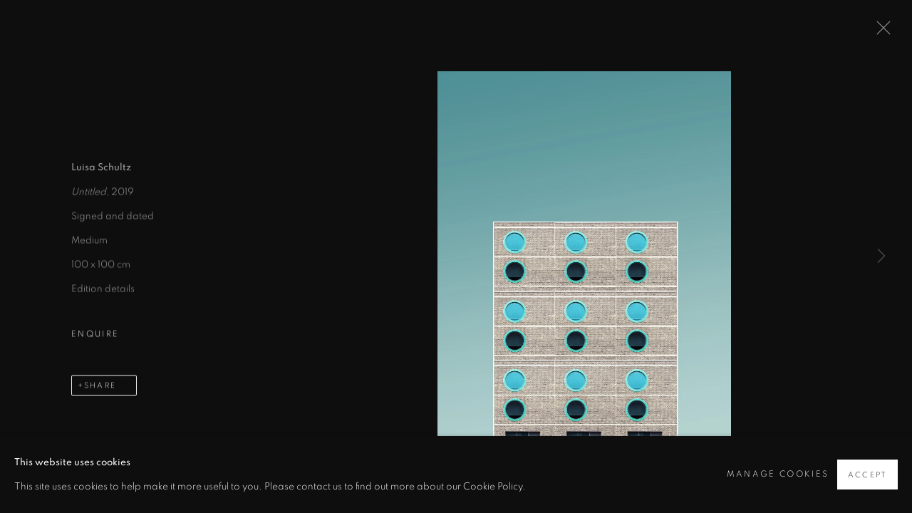

--- FILE ---
content_type: text/html; charset=utf-8
request_url: https://www.dangerosa.com/content/feature/17/image_standalone121/
body_size: 7847
content:



                        
    <!DOCTYPE html>
    <!-- Site by Artlogic - https://artlogic.net -->
    <html lang="en">
        <head>
            <meta charset="utf-8">
            <title>Artworks | Dangerosa</title>
        <meta property="og:site_name" content="Dangerosa " />
        <meta property="og:title" content="Artworks" />
        <meta property="og:description" content="" />
        <meta property="og:image" content="https://artlogic-res.cloudinary.com/w_1200,h_630,c_fill,f_auto,fl_lossy,q_auto/ws-gtsetupdata/usr/exhibitions/images/feature_panels/17/artlogic11-1-.jpg" />
        <meta property="og:image:width" content="1200" />
        <meta property="og:image:height" content="630" />
        <meta property="twitter:card" content="summary_large_image">
        <meta property="twitter:url" content="https://www.dangerosa.com/content/feature/17/image_standalone121/">
        <meta property="twitter:title" content="Artworks">
        <meta property="twitter:description" content="">
        <meta property="twitter:text:description" content="">
        <meta property="twitter:image" content="https://artlogic-res.cloudinary.com/w_1200,h_630,c_fill,f_auto,fl_lossy,q_auto/ws-gtsetupdata/usr/exhibitions/images/feature_panels/17/artlogic11-1-.jpg">
        <link rel="canonical" href="https://www.dangerosa.com/artworks" />
        <meta name="google" content="notranslate" />
            <meta name="description" content="" />
            <meta name="publication_date" content="2026-01-18 00:10:08" />
            <meta name="generator" content="Artlogic CMS - https://artlogic.net" />
            
            <meta name="accessibility_version" content="1.1"/>
            
            
                <meta name="viewport" content="width=device-width, minimum-scale=0.5, initial-scale=1.0" />

            

<link rel="icon" href="/images/favicon.ico" type="image/x-icon" />
<link rel="shortcut icon" href="/images/favicon.ico" type="image/x-icon" />

<meta name="application-name" content="Dangerosa "/>
<meta name="msapplication-TileColor" content="#ffffff"/>
            
            
            
                <link rel="stylesheet" media="print" href="/lib/g/2.0/styles/print.css">
                <link rel="stylesheet" media="print" href="/styles/print.css">

            <script>
            (window.Promise && window.Array.prototype.find) || document.write('<script src="/lib/js/polyfill/polyfill_es6.min.js"><\/script>');
            </script>


            
		<link data-context="helper" rel="stylesheet" type="text/css" href="/lib/webfonts/font-awesome/font-awesome-4.6.3/css/font-awesome.min.css?c=27042050002205&g=ec094a9f7ba7dbdac2a6b31eeb571d44"/>
		<link data-context="helper" rel="stylesheet" type="text/css" href="/lib/archimedes/styles/archimedes-frontend-core.css?c=27042050002205&g=ec094a9f7ba7dbdac2a6b31eeb571d44"/>
		<link data-context="helper" rel="stylesheet" type="text/css" href="/lib/archimedes/styles/accessibility.css?c=27042050002205&g=ec094a9f7ba7dbdac2a6b31eeb571d44"/>
		<link data-context="helper" rel="stylesheet" type="text/css" href="/lib/jquery/1.12.4/plugins/jquery.archimedes-frontend-core-plugins-0.1.css?c=27042050002205&g=ec094a9f7ba7dbdac2a6b31eeb571d44"/>
		<link data-context="helper" rel="stylesheet" type="text/css" href="/lib/jquery/1.12.4/plugins/fancybox-2.1.3/jquery.fancybox.css?c=27042050002205&g=ec094a9f7ba7dbdac2a6b31eeb571d44"/>
		<link data-context="helper" rel="stylesheet" type="text/css" href="/lib/jquery/1.12.4/plugins/fancybox-2.1.3/jquery.fancybox.artlogic.css?c=27042050002205&g=ec094a9f7ba7dbdac2a6b31eeb571d44"/>
		<link data-context="helper" rel="stylesheet" type="text/css" href="/lib/jquery/1.12.4/plugins/slick-1.8.1/slick.css?c=27042050002205&g=ec094a9f7ba7dbdac2a6b31eeb571d44"/>
		<link data-context="helper" rel="stylesheet" type="text/css" href="/lib/jquery/plugins/roomview/1.0/jquery.roomview.1.0.css?c=27042050002205&g=ec094a9f7ba7dbdac2a6b31eeb571d44"/>
		<link data-context="helper" rel="stylesheet" type="text/css" href="/lib/jquery/plugins/pageload/1.1/jquery.pageload.1.1.css?c=27042050002205&g=ec094a9f7ba7dbdac2a6b31eeb571d44"/>
		<link data-context="helper" rel="stylesheet" type="text/css" href="/lib/jquery/plugins/augmented_reality/1.0/jquery.augmented_reality.1.0.css?c=27042050002205&g=ec094a9f7ba7dbdac2a6b31eeb571d44"/>
		<link data-context="helper" rel="stylesheet" type="text/css" href="/core/dynamic_base.css?c=27042050002205&g=ec094a9f7ba7dbdac2a6b31eeb571d44"/>
		<link data-context="helper" rel="stylesheet" type="text/css" href="/core/dynamic_main.css?c=27042050002205&g=ec094a9f7ba7dbdac2a6b31eeb571d44"/>
		<link data-context="helper" rel="stylesheet" type="text/css" href="/core/user_custom.css?c=27042050002205&g=ec094a9f7ba7dbdac2a6b31eeb571d44"/>
		<link data-context="helper" rel="stylesheet" type="text/css" href="/core/dynamic_responsive.css?c=27042050002205&g=ec094a9f7ba7dbdac2a6b31eeb571d44"/>
		<link data-context="helper" rel="stylesheet" type="text/css" href="/lib/webfonts/artlogic-site-icons/artlogic-site-icons-1.0/artlogic-site-icons.css?c=27042050002205&g=ec094a9f7ba7dbdac2a6b31eeb571d44"/>
		<link data-context="helper" rel="stylesheet" type="text/css" href="/lib/jquery/plugins/plyr/3.5.10/plyr.css?c=27042050002205&g=ec094a9f7ba7dbdac2a6b31eeb571d44"/>
		<link data-context="helper" rel="stylesheet" type="text/css" href="/lib/styles/fouc_prevention.css?c=27042050002205&g=ec094a9f7ba7dbdac2a6b31eeb571d44"/>
<!-- add crtical css to improve performance -->
		<script data-context="helper"  src="/lib/jquery/1.12.4/jquery-1.12.4.min.js?c=27042050002205&g=ec094a9f7ba7dbdac2a6b31eeb571d44"></script>
		<script data-context="helper" defer src="/lib/g/2.0/scripts/webpack_import_helpers.js?c=27042050002205&g=ec094a9f7ba7dbdac2a6b31eeb571d44"></script>
		<script data-context="helper" defer src="/lib/jquery/1.12.4/plugins/jquery.browser.min.js?c=27042050002205&g=ec094a9f7ba7dbdac2a6b31eeb571d44"></script>
		<script data-context="helper" defer src="/lib/jquery/1.12.4/plugins/jquery.easing.min.js?c=27042050002205&g=ec094a9f7ba7dbdac2a6b31eeb571d44"></script>
		<script data-context="helper" defer src="/lib/jquery/1.12.4/plugins/jquery.archimedes-frontend-core-plugins-0.1.js?c=27042050002205&g=ec094a9f7ba7dbdac2a6b31eeb571d44"></script>
		<script data-context="helper" defer src="/lib/jquery/1.12.4/plugins/jquery.fitvids.js?c=27042050002205&g=ec094a9f7ba7dbdac2a6b31eeb571d44"></script>
		<script data-context="helper" defer src="/core/dynamic.js?c=27042050002205&g=ec094a9f7ba7dbdac2a6b31eeb571d44"></script>
		<script data-context="helper" defer src="/lib/archimedes/scripts/archimedes-frontend-core.js?c=27042050002205&g=ec094a9f7ba7dbdac2a6b31eeb571d44"></script>
		<script data-context="helper" defer src="/lib/archimedes/scripts/archimedes-frontend-modules.js?c=27042050002205&g=ec094a9f7ba7dbdac2a6b31eeb571d44"></script>
		<script data-context="helper" type="module"  traceurOptions="--async-functions" src="/lib/g/2.0/scripts/galleries_js_loader__mjs.js?c=27042050002205&g=ec094a9f7ba7dbdac2a6b31eeb571d44"></script>
		<script data-context="helper" defer src="/lib/g/2.0/scripts/feature_panels.js?c=27042050002205&g=ec094a9f7ba7dbdac2a6b31eeb571d44"></script>
		<script data-context="helper" defer src="/lib/g/themes/monochrome/2.0/scripts/script.js?c=27042050002205&g=ec094a9f7ba7dbdac2a6b31eeb571d44"></script>
		<script data-context="helper" defer src="/lib/archimedes/scripts/recaptcha.js?c=27042050002205&g=ec094a9f7ba7dbdac2a6b31eeb571d44"></script>
            
            

            
                


    <script>
        function get_cookie_preference(category) {
            result = false;
            try {
                var cookie_preferences = localStorage.getItem('cookie_preferences') || "";
                if (cookie_preferences) {
                    cookie_preferences = JSON.parse(cookie_preferences);
                    if (cookie_preferences.date) {
                        var expires_on = new Date(cookie_preferences.date);
                        expires_on.setDate(expires_on.getDate() + 365);
                        console.log('cookie preferences expire on', expires_on.toISOString());
                        var valid = expires_on > new Date();
                        if (valid && cookie_preferences.hasOwnProperty(category) && cookie_preferences[category]) {
                            result = true;
                        }
                    }
                }
            }
            catch(e) {
                console.warn('get_cookie_preference() failed');
                return result;
            }
            return result;
        }

        window.google_analytics_init = function(page){
            var collectConsent = true;
            var useConsentMode = false;
            var analyticsProperties = ['G-7CWV7YGYQV', 'G-N8ZCVZ8GW8', 'UA-165465330-56'];
            var analyticsCookieType = 'statistics';
            var disableGa = false;
            var sendToArtlogic = true;
            var artlogicProperties = {
                'UA': 'UA-157296318-1',
                'GA': 'G-GLQ6WNJKR5',
            };

            analyticsProperties = analyticsProperties.concat(Object.values(artlogicProperties));

            var uaAnalyticsProperties = analyticsProperties.filter((p) => p.startsWith('UA-'));
            var ga4AnalyticsProperties = analyticsProperties.filter((p) => p.startsWith('G-')).concat(analyticsProperties.filter((p) => p.startsWith('AW-')));

            if (collectConsent) {
                disableGa = !get_cookie_preference(analyticsCookieType);

                for (var i=0; i < analyticsProperties.length; i++){
                    var key = 'ga-disable-' + analyticsProperties[i];

                    window[key] = disableGa;
                }

                if (disableGa) {
                    if (document.cookie.length) {
                        var cookieList = document.cookie.split(/; */);

                        for (var i=0; i < cookieList.length; i++) {
                            var splitCookie = cookieList[i].split('='); //this.split('=');

                            if (splitCookie[0].indexOf('_ga') == 0 || splitCookie[0].indexOf('_gid') == 0 || splitCookie[0].indexOf('__utm') == 0) {
                                //h.deleteCookie(splitCookie[0]);
                                var domain = location.hostname;
                                var cookie_name = splitCookie[0];
                                document.cookie =
                                    cookie_name + "=" + ";path=/;domain="+domain+";expires=Thu, 01 Jan 1970 00:00:01 GMT";
                                // now delete the version without a subdomain
                                domain = domain.split('.');
                                domain.shift();
                                domain = domain.join('.');
                                document.cookie =
                                    cookie_name + "=" + ";path=/;domain="+domain+";expires=Thu, 01 Jan 1970 00:00:01 GMT";
                            }
                        }
                    }
                }
            }

            if (uaAnalyticsProperties.length) {
                (function(i,s,o,g,r,a,m){i['GoogleAnalyticsObject']=r;i[r]=i[r]||function(){
                (i[r].q=i[r].q||[]).push(arguments)},i[r].l=1*new Date();a=s.createElement(o),
                m=s.getElementsByTagName(o)[0];a.async=1;a.src=g;m.parentNode.insertBefore(a,m)
                })(window,document,'script','//www.google-analytics.com/analytics.js','ga');


                if (!disableGa) {
                    var anonymizeIps = false;

                    for (var i=0; i < uaAnalyticsProperties.length; i++) {
                        var propertyKey = '';

                        if (i > 0) {
                            propertyKey = 'tracker' + String(i + 1);
                        }

                        var createArgs = [
                            'create',
                            uaAnalyticsProperties[i],
                            'auto',
                        ];

                        if (propertyKey) {
                            createArgs.push({'name': propertyKey});
                        }

                        ga.apply(null, createArgs);

                        if (anonymizeIps) {
                            ga('set', 'anonymizeIp', true);
                        }

                        var pageViewArgs = [
                            propertyKey ? propertyKey + '.send' : 'send',
                            'pageview'
                        ]

                        if (page) {
                            pageViewArgs.push(page)
                        }

                        ga.apply(null, pageViewArgs);
                    }

                    if (sendToArtlogic) {
                        ga('create', 'UA-157296318-1', 'auto', {'name': 'artlogic_tracker'});

                        if (anonymizeIps) {
                            ga('set', 'anonymizeIp', true);
                        }

                        var pageViewArgs = [
                            'artlogic_tracker.send',
                            'pageview'
                        ]

                        if (page) {
                            pageViewArgs.push(page)
                        }

                        ga.apply(null, pageViewArgs);
                    }
                }
            }

            if (ga4AnalyticsProperties.length) {
                if (!disableGa || useConsentMode) {
                    (function(d, script) {
                        script = d.createElement('script');
                        script.type = 'text/javascript';
                        script.async = true;
                        script.src = 'https://www.googletagmanager.com/gtag/js?id=' + ga4AnalyticsProperties[0];
                        d.getElementsByTagName('head')[0].appendChild(script);
                    }(document));

                    window.dataLayer = window.dataLayer || [];
                    window.gtag = function (){dataLayer.push(arguments);}
                    window.gtag('js', new Date());

                    if (useConsentMode) {
                        gtag('consent', 'default', {
                            'ad_storage': 'denied',
                            'analytics_storage': 'denied',
                            'functionality_storage': 'denied',
                            'personalization_storage': 'denied',
                            'security': 'denied',
                        });

                        if (disableGa) {
                            // If this has previously been granted, it will need set back to denied (ie on cookie change)
                            gtag('consent', 'update', {
                                'analytics_storage': 'denied',
                            });
                        } else {
                            gtag('consent', 'update', {
                                'analytics_storage': 'granted',
                            });
                        }
                    }

                    for (var i=0; i < ga4AnalyticsProperties.length; i++) {
                        window.gtag('config', ga4AnalyticsProperties[i]);
                    }

                }
            }
        }

        var waitForPageLoad = true;

        if (waitForPageLoad) {
            window.addEventListener('load', function() {
                window.google_analytics_init();
                window.archimedes.archimedes_core.analytics.init();
            });
        } else {
            window.google_analytics_init();
        }
    </script>

            
                <!-- Google tag (gtag.js) -->
<script async src="https://www.googletagmanager.com/gtag/js?id=G-7CWV7YGYQV"></script>
<script>
  window.dataLayer = window.dataLayer || [];
  function gtag(){dataLayer.push(arguments);}
  gtag('js', new Date());

  gtag('config', 'G-7CWV7YGYQV');
</script>
            
            
            <noscript> 
                <style>
                    body {
                        opacity: 1 !important;
                    }
                </style>
            </noscript>
        </head>
        
        
        
        <body class="section-content page-content site-responsive responsive-top-size-1250 responsive-nav-slide-nav responsive-nav-side-position-fullscreen responsive-layout-forced-lists responsive-layout-forced-image-lists responsive-layout-forced-tile-lists analytics-track-all-links site-lib-version-2-0 scroll_sub_nav_enabled responsive_src_image_sizing hero_heading_title_position_overlay artworks_detail_ar_enabled page-param-feature page-param-image_standalone121 page-param-17 page-param-id-17 page-param-type-type page-param-type-object_id1 page-param-type-object_id  layout-fixed-header site-type-template pageload-ajax-navigation-active layout-animation-enabled layout-lazyload-enabled theme-preset_dark_mode" data-viewport-width="1024" data-site-name="artlogicwebsite1324" data-pathname="/content/feature/17/image_standalone121/"
    style="opacity: 0;"

>
            <script>document.getElementsByTagName('body')[0].className+=' browser-js-enabled';</script>
            


            
            






        <div id="responsive_slide_nav_content_wrapper">

    <div id="container">

        
    


    <div class="header-fixed-wrapper">
    <header id="header" class="clearwithin header_fixed header_transparent header_hide_border   header_layout_left">
        <div class="inner clearwithin">

            


<div id="logo" class=""><a href="/">Dangerosa </a></div>


            
                <div id="skiplink-container">
                    <div>
                        <a href="#main_content" class="skiplink">Skip to main content</a>
                    </div>
                </div>
            
        
            <div class="header-ui-wrapper">

                    <div id="responsive_slide_nav_wrapper" class="mobile_menu_align_center" data-nav-items-animation-delay>
                        <div id="responsive_slide_nav_wrapper_inner" data-responsive-top-size=1250>
                        
                            <nav id="top_nav" aria-label="Main site" class="navigation noprint clearwithin">
                                
<div id="top_nav_reveal" class="hidden"><ul><li><a href="#" role="button" aria-label="Close">Menu</a></li></ul></div>

        <ul class="topnav">
		<li class="topnav-filepath-artworks topnav-label-artworks topnav-id-12"><a href="/artworks/" aria-label="Artworks">Artworks</a></li>
		<li class="topnav-filepath-exhibitions topnav-label-exhibitions topnav-id-13"><a href="/exhibitions/" aria-label="Exhibitions">Exhibitions</a></li>
		<li class="topnav-filepath-about topnav-label-about topnav-id-23"><a href="/artists/25-dangerosa/biography/" aria-label="About">About</a></li>
		<li class="topnav-filepath-contact topnav-label-contact topnav-id-20 last"><a href="/contact/" aria-label="Contact">Contact</a></li>
	</ul>


                                
                                



                                
                            </nav>
                            <div class="header_social_links_mobile clearwithin">
                                <div id="instagram" class="social_links_item"><a href="https://www.instagram.com/dangerosa_x/" class=""><span class="social_media_icon instagram"></span>Instagram<span class="screen-reader-only">, opens in a new tab.</span></a></div>
                            </div>
                        
                        </div>
                    </div>
                

                <div class="header-icons-wrapper  active social-links-active">
                    
                    


                    
                        <div class="header_social_links_desktop clearwithin">
                            <div id="instagram" class="social_links_item"><a href="https://www.instagram.com/dangerosa_x/" class=""><span class="social_media_icon instagram"></span>Instagram<span class="screen-reader-only">, opens in a new tab.</span></a></div>
                        </div>
     
                        <div id="slide_nav_reveal" tabindex="0" role="button">Menu</div>
                </div>
                
                

                



                

                
            </div>
        </div>
        



    </header>
    </div>



        

        <div id="main_content" role="main" class="clearwithin">
            <!--contentstart-->
            





		
		
		
		

    
    <div class="feature_panels  ">
        <div class="feature_panels_inner clearwithin">
            <ul>

                    

                        



    
    <li class="panel panel_artwork_grid panel_type_6 feature_variant_1  panel_id_17  panel_number_temp panel_image_grid panel_style_standard panel_variant_standard fp_unnamed" >

            
            <div class="panel_header clearwithin">
                <h1>Artworks</h1>
            </div>
            


                    
                    









    
    










<div class="artwork_detail_wrapper site-popup-enabled-content"
     data-pageload-popup-fallback-close-path="/viewing-room/1/">

    <div id="image_gallery" 
         class="clearwithin record-layout-standard artwork image_gallery_has_caption" 
         data-parent-url="/viewing-room/1/"
         data-search-record-type="artworks" data-search-record-id="None"
    >

            <div class="draginner">
            <div id="image_container_wrapper">
        
        <div id="image_container"
             class=" "
             data-record-type="artwork">


                
                    <span class="image"><span>
                            <a href="https://artlogic-res.cloudinary.com/w_2400,h_2400,c_limit,f_auto,fl_lossy,q_auto/ws-gtsetupdata/usr/exhibitions/images/feature_panels/17/artlogic11-1-.jpg"
                               class="image_popup "
                               data-fancybox-title="<p><span class=&#34;artist&#34;><strong>Luisa Schultz</strong></span>,&#160;<em>Untitled</em><span class=&#34;title&#34;>, 2019</span></p>">
                                <span class="screen-reader-only">Open a larger version of the following image in a popup:</span>
                        <img src="[data-uri]"  data-responsive-src="{'750': 'https://artlogic-res.cloudinary.com/w_750,c_limit,f_auto,fl_lossy,q_auto/ws-gtsetupdata/usr/exhibitions/images/feature_panels/17/artlogic11-1-.jpg', '850': 'https://artlogic-res.cloudinary.com/w_850,c_limit,f_auto,fl_lossy,q_auto/ws-gtsetupdata/usr/exhibitions/images/feature_panels/17/artlogic11-1-.jpg', '2400': 'https://artlogic-res.cloudinary.com/w_2400,c_limit,f_auto,fl_lossy,q_auto/ws-gtsetupdata/usr/exhibitions/images/feature_panels/17/artlogic11-1-.jpg', '1600': 'https://artlogic-res.cloudinary.com/w_1600,c_limit,f_auto,fl_lossy,q_auto/ws-gtsetupdata/usr/exhibitions/images/feature_panels/17/artlogic11-1-.jpg', '1200': 'https://artlogic-res.cloudinary.com/w_1200,c_limit,f_auto,fl_lossy,q_auto/ws-gtsetupdata/usr/exhibitions/images/feature_panels/17/artlogic11-1-.jpg', '345': 'https://artlogic-res.cloudinary.com/w_345,c_limit,f_auto,fl_lossy,q_auto/ws-gtsetupdata/usr/exhibitions/images/feature_panels/17/artlogic11-1-.jpg', '470': 'https://artlogic-res.cloudinary.com/w_470,c_limit,f_auto,fl_lossy,q_auto/ws-gtsetupdata/usr/exhibitions/images/feature_panels/17/artlogic11-1-.jpg', '3000': 'https://artlogic-res.cloudinary.com/w_3000,c_limit,f_auto,fl_lossy,q_auto/ws-gtsetupdata/usr/exhibitions/images/feature_panels/17/artlogic11-1-.jpg', '650': 'https://artlogic-res.cloudinary.com/w_650,c_limit,f_auto,fl_lossy,q_auto/ws-gtsetupdata/usr/exhibitions/images/feature_panels/17/artlogic11-1-.jpg', '2600': 'https://artlogic-res.cloudinary.com/w_2600,c_limit,f_auto,fl_lossy,q_auto/ws-gtsetupdata/usr/exhibitions/images/feature_panels/17/artlogic11-1-.jpg', '2800': 'https://artlogic-res.cloudinary.com/w_2800,c_limit,f_auto,fl_lossy,q_auto/ws-gtsetupdata/usr/exhibitions/images/feature_panels/17/artlogic11-1-.jpg', '1400': 'https://artlogic-res.cloudinary.com/w_1400,c_limit,f_auto,fl_lossy,q_auto/ws-gtsetupdata/usr/exhibitions/images/feature_panels/17/artlogic11-1-.jpg', '1000': 'https://artlogic-res.cloudinary.com/w_1000,c_limit,f_auto,fl_lossy,q_auto/ws-gtsetupdata/usr/exhibitions/images/feature_panels/17/artlogic11-1-.jpg'}"  data-src="https://artlogic-res.cloudinary.com/w_2000,h_2000,c_limit,f_auto,fl_lossy,q_auto/ws-gtsetupdata/usr/exhibitions/images/feature_panels/17/artlogic11-1-.jpg" alt="Luisa Schultz, Untitled, 2019"  />
                        
                            </a>
                        </span></span>


        </div>
            </div>

        <div id="content_module" class="clearwithin">


                
                <div class="detail_view_module">
                    <div class="artist"><div class="artist"><span class="artist"><strong>Luisa Schultz</strong></span><em><br /></em></div><div class="title"><em>Untitled</em>, 2019</div></div><div class="signed_and_dated">Signed and dated</div><div class="medium">Medium</div><div class="dimensions">100 x 100 cm</div><div class="edition_details">Edition details</div>
                </div>
                    <div class="enquire">
            <!--excludeindexstart-->
            <div class="enquire_button_container clearwithin ">
                <div class="link"><a href="javascript:void(0)" role="button" class="website_contact_form link-no-ajax" data-contact-form-stock-number="" data-contact-form-item-table="" data-contact-form-item-id="" data-contact-form-details="<p><strong>Luisa Schultz</strong> <em><br></em> <em>Untitled</em>, 2019 Signed and dated Medium 100 x 100 cm Edition details     </br></p>" data-contact-form-image="https://artlogic-res.cloudinary.com/w_75,h_75,c_limit,f_auto,fl_lossy,q_auto/ws-gtsetupdata/usr/exhibitions/images/feature_panels/17/artlogic11-1-.jpg" data-contact-form-hide-context="" data-contact-form-to="" data-contact-form-to-bcc=""  >Enquire</a></div>
                <div class="enquire_link_simple_artwork_details hidden"><p><strong>Luisa Schultz</strong> <em><br></em> <em>Untitled</em>, 2019 Signed and dated Medium 100 x 100 cm Edition details     </br></p></div>
            </div>
            <!--excludeindexend-->
        </div>
                    <!--excludeindexstart-->
                    



    <script>
        var addthis_config = {
            data_track_addressbar: false,
            services_exclude: 'print, gmail, stumbleupon, more, google',
            ui_click: true, data_ga_tracker: 'UA-165465330-56, G-7CWV7YGYQV',
            data_ga_property: 'UA-165465330-56, G-7CWV7YGYQV',
            data_ga_social: true,
            ui_use_css: true,
            data_use_cookies_ondomain: false,
            data_use_cookies: false
        };

    </script>
    <div class="social_sharing_wrap not-prose clearwithin">


        

        

        <div class="link share_link popup_vertical_link  retain_dropdown_dom_position" data-link-type="share_link">
            <a href="#" role="button" aria-haspopup="true" aria-expanded="false">Share</a>

                
                <div id="social_sharing" class="social_sharing popup_links_parent">
                <div id="relative_social_sharing" class="relative_social_sharing">
                <div id="social_sharing_links" class="social_sharing_links popup_vertical dropdown_closed addthis_toolbox popup_links">
                        <ul>
                        
                            
                                <li class="social_links_item">
                                    <a href="https://www.facebook.com/sharer.php?u=http://www.dangerosa.com/content/feature/17/image_standalone121/" target="_blank" class="addthis_button_facebook">
                                        <span class="add_this_social_media_icon facebook"></span>Facebook
                                    </a>
                                </li>
                            
                                <li class="social_links_item">
                                    <a href="https://x.com/share?url=http://www.dangerosa.com/content/feature/17/image_standalone121/" target="_blank" class="addthis_button_x">
                                        <span class="add_this_social_media_icon x"></span>X
                                    </a>
                                </li>
                            
                                <li class="social_links_item">
                                    <a href="https://www.pinterest.com/pin/create/button/?url=https%3A//www.dangerosa.com/content/feature/17/image_standalone121/&media=&description=Artworks" target="_blank" class="addthis_button_pinterest_share">
                                        <span class="add_this_social_media_icon pinterest"></span>Pinterest
                                    </a>
                                </li>
                            
                                <li class="social_links_item">
                                    <a href="https://www.tumblr.com/share/link?url=http://www.dangerosa.com/content/feature/17/image_standalone121/" target="_blank" class="addthis_button_tumblr">
                                        <span class="add_this_social_media_icon tumblr"></span>Tumblr
                                    </a>
                                </li>
                            
                                <li class="social_links_item">
                                    <a href="mailto:?subject=Artworks&body= http://www.dangerosa.com/content/feature/17/image_standalone121/" target="_blank" class="addthis_button_email">
                                        <span class="add_this_social_media_icon email"></span>Email
                                    </a>
                                </li>
                        </ul>
                </div>
                </div>
                </div>
                
        

        </div>



    </div>

                
        <div class="page_stats pagination_controls" id="page_stats_0">
            <div class="ps_links">
                    <div class="ps_item ps_previous disabled pagination_controls_prev">Previous</div>
                <div class="ps_item sep">|</div>
                    <div class="ps_item pagination_controls_next"><a href="/content/feature/17/image_standalone120/"
                                                                     class="ps_link ps_next focustrap-ignore">Next</a>
                    </div>
            </div>
            <div class="ps_pages">
                <div class="ps_pages_indented">
                    <div class="ps_page_number">1&nbsp;</div>
                    <div class="left">of
                        &nbsp;3</div>
                </div>
            </div>
            <div class="clear"></div>
        </div>

                <!--excludeindexend-->
        </div>



        
    

            </div>
            <div class="draginner_loader loader_basic"></div>
</div>





    </li>



                    
                
            </ul>
        </div>
    </div>


	

            <!--contentend-->
        </div>

        


            
                

























<div id="footer" role="contentinfo" class="">
    <div class="inner">
            
    <div class="copyright">
            
    <div class="small-links-container">
            <div class="cookie_notification_preferences"><a href="javascript:void(0)" role="button" class="link-no-ajax">Manage cookies</a></div>



    </div>

        <div id="copyright" class="noprint">
            <div class="copyright-text">
                    Copyright © Dangerosa 2026. All Rights Reserved.
            </div>
                
        
        <div id="artlogic" class="noprint"><a href="https://artlogic.net/" target="_blank" rel="noopener noreferrer">
                Site by Artlogic
        </a></div>

        </div>
        
    </div>

            
        <div id="quick_search" class="noprint">
            <form method="get" action="/search/" id="quicksearch_form">
                <input id="quicksearch_field" type="text" class="inputField" value="Search..." name="search" aria-label="Search"/>
                <a href="javascript:void(0)" id="quicksearch_btn" role="button">Go</a>
                <input type="submit" class="nojsSubmit" value="Go" style="display: none;" />
            </form>
        </div>

            

            
    
        <div id="social_links" class="clearwithin">
            <div id="instagram" class="social_links_item"><a href="https://www.instagram.com/dangerosa_x/" class=""><span class="social_media_icon instagram"></span>Instagram<span class="screen-reader-only">, opens in a new tab.</span></a></div><div id="email" class="social_links_item"><a href="/contact/form/" class="link-no-ajax"><span class="social_media_icon email"></span>Send an email</a></div>
        </div>

            

            

        <div class="clear"></div>
    </div>
</div>
        <div class="clear"></div>

            <div id="cookie_notification" role="region" aria-label="Cookie banner" data-mode="consent" data-cookie-notification-settings="">
    <div class="inner">
        <div id="cookie_notification_message" class="prose">
                <p><strong>This website uses cookies</strong><br>This site uses cookies to help make it more useful to you. Please contact us to find out more about our Cookie Policy.</p>
        </div>
        <div id="cookie_notification_preferences" class="link"><a href="javascript:;" role="button">Manage cookies</a></div>
        <div id="cookie_notification_accept" class="button"><a href="javascript:;" role="button">Accept</a></div>

    </div>
</div>
    <div id="manage_cookie_preferences_popup_container">
        <div id="manage_cookie_preferences_popup_overlay"></div>
        <div id="manage_cookie_preferences_popup_inner">
            <div id="manage_cookie_preferences_popup_box" role="dialog" aria-modal="true" aria-label="Cookie preferences">
                <div id="manage_cookie_preferences_close_popup_link" class="close">
                    <a href="javascript:;" role="button" aria-label="close">
                        <svg width="20px" height="20px" viewBox="0 0 488 488" version="1.1" xmlns="http://www.w3.org/2000/svg" xmlns:xlink="http://www.w3.org/1999/xlink" aria-hidden="true">
                            <g id="Page-1" stroke="none" stroke-width="1" fill="none" fill-rule="evenodd">
                                <g id="close" fill="#5D5D5D" fill-rule="nonzero">
                                    <polygon id="Path" points="488 468 468 488 244 264 20 488 0 468 224 244 0 20 20 0 244 224 468 0 488 20 264 244"></polygon>
                                </g>
                            </g>
                        </svg>
                    </a>
                </div>
                <h2>Cookie preferences</h2>
                    <p>Check the boxes for the cookie categories you allow our site to use</p>
                
                <div id="manage_cookie_preferences_form_wrapper">
                    <div class="form form_style_simplified">

                        <form id="cookie_preferences_form">
                            <fieldset>
                                <legend class="visually-hidden">Cookie options</legend>
                                <div>
                                    <label><input type="checkbox" name="essential" disabled checked value="1"> Strictly necessary</label>
                                    <div class="note">Required for the website to function and cannot be disabled.</div>
                                </div>
                                <div>
                                    <label><input type="checkbox" name="functionality"  value="1"> Preferences and functionality</label>
                                    <div class="note">Improve your experience on the website by storing choices you make about how it should function.</div>
                                </div>
                                <div>
                                    <label><input type="checkbox" name="statistics"  value="1"> Statistics</label>
                                    <div class="note">Allow us to collect anonymous usage data in order to improve the experience on our website.</div>
                                </div>
                                <div>
                                    <label><input type="checkbox" name="marketing"  value="1"> Marketing</label>
                                    <div class="note">Allow us to identify our visitors so that we can offer personalised, targeted marketing.</div>
                                </div>
                            </fieldset>
                            
                            <div class="button">
                                <a href="javascript:;" id="cookie_preferences_form_submit" role="button">Save preferences</a>
                            </div>
                        </form>

                    </div>
                </div>
            </div>
        </div>
    </div>

        






    </div>

        </div>




            
            
                





            
            
        <!-- sentry-verification-string -->
    <!--  -->
</body>
    </html>




--- FILE ---
content_type: text/css; charset=utf-8
request_url: https://www.dangerosa.com/core/dynamic_base.css?c=27042050002205&g=ec094a9f7ba7dbdac2a6b31eeb571d44
body_size: 216
content:



    
	/* Gallery core base.css */

	@import url(/lib/g/2.0/styles/base.css?c=27042050002205&g=ec094a9f7ba7dbdac2a6b31eeb571d44);


	/* Theme base.css (gallery template websites) */

	@import url(/lib/g/themes/monochrome/2.0/styles/base.css?c=27042050002205&g=ec094a9f7ba7dbdac2a6b31eeb571d44);


/* Local site base.css */

    @import url(/styles/base.css?c=27042050002205&g=ec094a9f7ba7dbdac2a6b31eeb571d44);

    @import url(/core/user_custom.css?c=27042050002205&g=ec094a9f7ba7dbdac2a6b31eeb571d44);


--- FILE ---
content_type: text/css; charset=utf-8
request_url: https://www.dangerosa.com/core/dynamic_main.css?c=27042050002205&g=ec094a9f7ba7dbdac2a6b31eeb571d44
body_size: 245
content:



	/* Core layout styles */
	@import url(/lib/g/2.0/styles/layout.css?c=27042050002205&g=ec094a9f7ba7dbdac2a6b31eeb571d44);
	
	

		/* Theme main.css (gallery template websites) */
		@import url(/lib/g/themes/monochrome/2.0/styles/layout.css?c=27042050002205&g=ec094a9f7ba7dbdac2a6b31eeb571d44);
	
	/* Theme preset */
		
					@import url(/lib/g/2.0/styles/theme_presets/dark_mode.css);
	
	

/* Website main.css */
	@import url(/styles/main.css?c=27042050002205&g=ec094a9f7ba7dbdac2a6b31eeb571d44);





